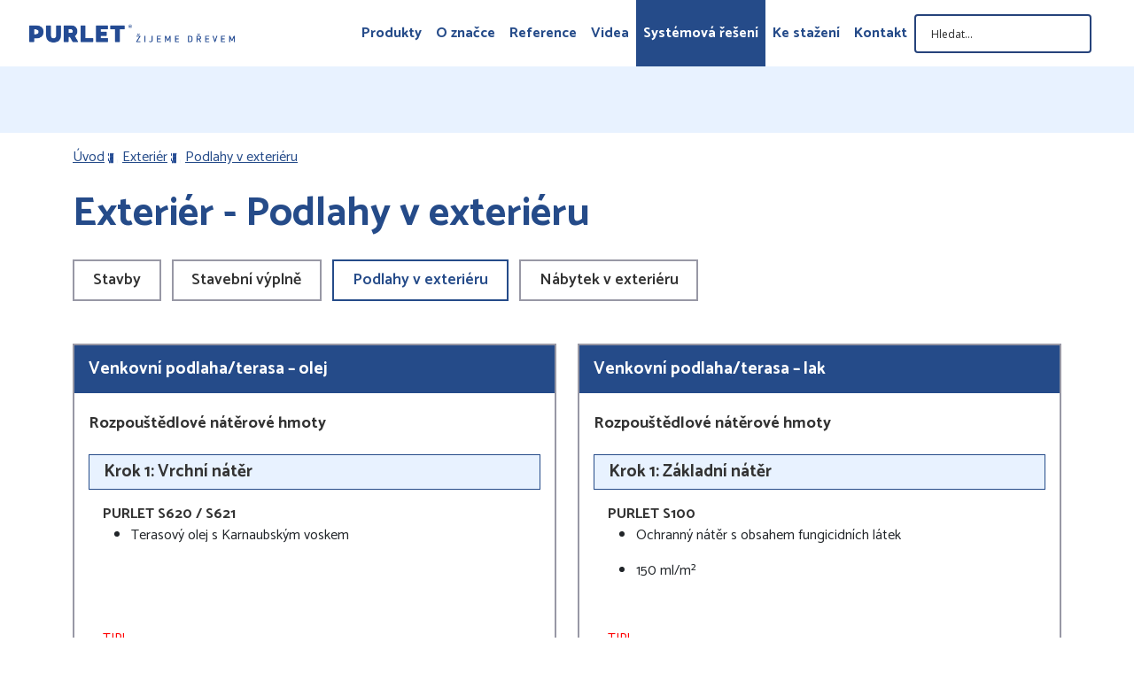

--- FILE ---
content_type: text/css
request_url: https://purlet.cz/wp-content/themes/wordpress-starter-theme-main/style.css?ver=6.8.3
body_size: -978
content:
/*
    Theme Name:   Main theme
    Theme URI:    
    Description:  
    Author:       Patrik Tichý
    Version:      1.0.0
    License:      GNU General Public License v2 or later
    License URI:  http://www.gnu.org/licenses/gpl-2.0.html
    Tags:         
    Text Domain:  
*/


@import url('styles/style.css');

--- FILE ---
content_type: text/css
request_url: https://purlet.cz/wp-content/themes/wordpress-starter-theme-main/styles/style.css
body_size: 2265
content:
@import url("https://fonts.googleapis.com/css2?family=Catamaran:wght@100;200;300;400;500;600;700;800;900&display=swap");
* {
  font-family: "Catamaran", sans-serif;
}

html {
  scroll-behavior: smooth;
  font-size: 16px;
}
@media only screen and (max-width: 1199.98px) {
  html {
    font-size: 15px;
  }
}
@media only screen and (max-width: 991.98px) {
  html {
    font-size: 14px;
  }
}
@media only screen and (max-width: 767.98px) {
  html {
    font-size: 13px;
  }
}
@media only screen and (max-width: 575.98px) {
  html {
    font-size: 12px;
  }
}

body {
  padding: 0;
  margin: 0;
  background-color: white;
  overflow-x: hidden;
}
body::-moz-selection {
  background: #e8f2ff;
  /* WebKit/Blink Browsers */
  color: white;
}
body::selection {
  background: #e8f2ff;
  /* WebKit/Blink Browsers */
  color: white;
}
body::-moz-selection {
  background: #e8f2ff;
  /* Gecko Browsers */
  color: white;
}
body main {
  padding-top: 75px;
}

.page li {
  margin-bottom: 1rem;
}

.border-primary {
  border: 2px solid #e8f2ff !important;
}

.border-secondary {
  border: 1px solid #254b89 !important;
}

.border-grey {
  border: 2px solid #9898a5 !important;
}

.border-bottom-grey {
  border-bottom: 2px solid #dedede !important;
}

.bg-primary {
  background-color: #e8f2ff !important;
}

.bg-secondary {
  background-color: #254b89 !important;
}

#site-id-2 .custom-breadcrumbs a {
  color: black;
}

.custom-breadcrumbs ol,
.custom-breadcrumbs a {
  padding: 0 !important;
  margin: 0 !important;
}
.custom-breadcrumbs a {
  color: #254b89;
  text-decoration: underline !important;
}
.custom-breadcrumbs .final {
  font-weight: bold;
  color: #9898a5;
}
.custom-breadcrumbs .separator img {
  width: 13px;
  height: 13px;
}

@media only screen and (max-width: 1199.98px) {
  br {
    display: none;
  }
}

.spacer {
  height: 75px;
}

#site-id-2 h1,
#site-id-2 h2,
#site-id-2 h3,
#site-id-2 h4,
#site-id-2 h5,
#site-id-2 h6 {
  color: black;
}
#site-id-2 a {
  color: black;
}

h1,
h2,
h3,
h4,
h5,
h6 {
  color: #254b89;
  font-weight: 700;
  margin: 0px;
  padding: 0px;
}

p {
  color: #333;
}

p,
span,
a {
  font-size: 1rem;
  margin: 0;
}

a {
  transition: 0.3s;
}

h1 {
  font-size: 46px;
}
@media only screen and (max-width: 767.98px) {
  h1 {
    font-size: 30px;
  }
}

h2 {
  font-size: 40px;
}

h2.video {
  font-size: 18px;
  line-height: 22px;
  min-height: 46px;
  font-weight: bold;
}
@media only screen and (max-width: 1199.98px) {
  h2.video {
    min-height: 66px;
  }
}
@media only screen and (max-width: 767.98px) {
  h2.video {
    min-height: 100%;
  }
}

h2.kontakt {
  font-size: 24px;
  line-height: 29px;
  color: #333;
  font-weight: bold;
}

h2.reseni {
  font-size: 19px;
  color: white;
  font-weight: bold;
}

h3 {
  font-size: 1.7rem;
  font-weight: bold;
}

h3.reseni {
  font-size: 18px;
  color: #333;
}

h4 {
  font-weight: bold;
  font-size: 19px;
  color: #333;
}

h5 {
  font-size: 1.3rem;
}

h6 {
  font-size: 1.1rem;
}

.btn.btn-primary {
  background-color: #8fd23c;
  color: white;
  transition: 0.3s;
  border-radius: 0;
  border: 0;
  font-weight: 600;
  padding-left: 1.5rem;
  padding-right: 1.5rem;
  padding-top: 0.4rem;
  padding-bottom: 0.4rem;
}
.btn.btn-primary:hover {
  box-shadow: 0px 0px 10px 0px rgba(46, 45, 46, 0.3);
}
.btn.btn-secondary {
  border: 2px solid #9898a5;
  border-radius: 0;
  color: #333;
  padding: 0.5rem 1.3rem 0.5rem 1.3rem;
  background-color: transparent;
  font-weight: 600;
  font-size: 18px;
  transition: 0.3s;
}
@media only screen and (max-width: 1199.98px) {
  .btn.btn-secondary {
    padding: 0.5rem 1rem 0.5rem 1rem;
    font-size: 16px;
  }
}
.btn.btn-secondary.active {
  border-color: #254b89;
  color: #254b89;
}
.btn.btn-secondary:hover {
  border: 2px solid #254b89;
}

.otgs-development-site-front-end {
  display: none;
}

.navbar {
  background-color: white;
  padding: 0.5rem 2rem;
  height: 75px;
  width: 100%;
  transition: 0.3s;
  position: fixed;
  z-index: 1000;
}
@media only screen and (max-width: 1199.98px) {
  .navbar {
    height: auto;
    flex-direction: row-reverse;
    padding: 0;
    padding-top: 1rem;
    padding-bottom: 1rem;
  }
}
.navbar .navbar-brand a img {
  height: 35px;
}
@media only screen and (max-width: 1515px) {
  .navbar .navbar-brand a img {
    height: 22px;
    -o-object-fit: contain;
       object-fit: contain;
  }
}
@media only screen and (max-width: 1215px) {
  .navbar .navbar-brand a img {
    height: 20px;
  }
}
@media only screen and (max-width: 1199.98px) {
  .navbar .navbar-brand a img {
    height: 18px;
    padding-right: 1.5rem;
  }
}
@media only screen and (max-width: 767.98px) {
  .navbar .navbar-brand a img {
    width: 200px;
    -o-object-fit: contain;
       object-fit: contain;
  }
}
.navbar .navbar-brand a:hover {
  opacity: 0.7;
}
@media only screen and (max-width: 767.98px) {
  .navbar .navbar-brand {
    padding-right: 2rem;
  }
}
.navbar .collapse-btn {
  background-color: transparent;
}
.navbar .navbar-toggler {
  border: none;
  padding: 15px;
  background-color: transparent;
  display: inline-block;
  transition: 0.2s;
  width: auto;
  height: auto;
}
.navbar .navbar-toggler .navbar-toggler-icon {
  position: relative;
  display: inline-block;
  width: 40px;
  height: 24px;
}
.navbar .navbar-toggler .navbar-toggler-icon .hamburger {
  position: absolute;
  left: 0%;
  top: 30%;
  transition: 0.2s;
}
.navbar .navbar-toggler .navbar-toggler-icon .hamburger, .navbar .navbar-toggler .navbar-toggler-icon .hamburger::before, .navbar .navbar-toggler .navbar-toggler-icon .hamburger::after {
  width: 40px;
  height: 4px;
  background-color: black;
  border-radius: 4px;
  position: absolute;
  transition-property: transform;
  transition-duration: 0.15s;
  transition-timing-function: ease;
}
.navbar .navbar-toggler .navbar-toggler-icon .hamburger::before, .navbar .navbar-toggler .navbar-toggler-icon .hamburger::after {
  content: "";
  display: block;
}
.navbar .navbar-toggler .navbar-toggler-icon .hamburger::before {
  top: -10px;
}
.navbar .navbar-toggler .navbar-toggler-icon .hamburger::after {
  bottom: -10px;
}
.navbar .navbar-toggler.active .hamburger {
  transform: rotate(45deg);
  transition-delay: 0.15s;
}
.navbar .navbar-toggler.active .hamburger::before {
  top: 0px;
  opacity: 0;
  transition: top 0.075s ease, opacity 0.075s 0.12s ease;
}
.navbar .navbar-toggler.active .hamburger::after {
  bottom: 0;
  transform: rotate(-90deg);
  transition: top 0.075s ease, opacity 0.075s 0.12s ease;
}
.navbar .navbar-toggler:hover .hamburger {
  opacity: 0.7s;
  transition: 0.2s;
}
.navbar button {
  border-style: none;
}
.navbar button:focus {
  outline: none;
  box-shadow: none;
}
.navbar .menu-item {
  margin: 0;
  transition: 0.3s;
}
@media only screen and (max-width: 767.98px) {
  .navbar .menu-item {
    display: flex;
    justify-content: center;
  }
}
.navbar .menu-item:hover {
  background-color: #254b89;
}
.navbar .menu-item:hover a {
  color: white;
}
.navbar .menu-item .nav-link {
  color: #254b89;
  height: 75px;
  line-height: 75px;
  font-size: 16px;
  padding-left: 18px;
  padding-right: 18px;
  text-decoration: none;
  font-weight: bold;
  transition: 0.3s;
  display: flex;
  align-items: center;
}
@media only screen and (max-width: 1399.98px) {
  .navbar .menu-item .nav-link {
    padding-left: 8px;
    padding-right: 8px;
  }
}
@media only screen and (max-width: 1199.98px) {
  .navbar .menu-item .nav-link {
    font-size: 12px;
  }
}
@media only screen and (max-width: 767.98px) {
  .navbar .menu-item .nav-link {
    font-size: 1rem;
    text-align: center;
    height: 45px;
  }
}
.navbar .menu-item .dropdown-toggle::after {
  display: none;
}
.navbar .login .nav-link {
  background-color: #1694d7;
  color: white;
}
.navbar .login .nav-link:hover {
  background-color: #254b89;
}
.navbar .wpml-ls-menu-item {
  border-left: 2px solid #dedede;
}
.navbar .current_page_item, .navbar .current_page_ancestor, .navbar .current-menu-ancestor {
  background-color: #254b89;
}
.navbar .current_page_item .nav-link, .navbar .current_page_ancestor .nav-link, .navbar .current-menu-ancestor .nav-link {
  color: white;
}
.navbar .menu-item-has-children:hover > .dropdown-menu {
  display: block;
}
.navbar .dropdown-menu {
  display: none;
  width: auto;
  margin: 0;
  padding: 0;
  background-color: #254b89;
  border-radius: 0;
  border: none;
}
.navbar .dropdown-menu .dropdown-item {
  margin: 0;
  color: white;
  background: #254b89;
  padding: 0 0 0 13px;
  font-size: 16px;
  height: 48px;
  display: flex;
  align-items: center;
  width: 210px;
}
.navbar .dropdown-menu .dropdown-item:hover, .navbar .dropdown-menu .dropdown-item.active {
  background-color: #8fd23c;
}
.navbar .dropdown-submenu {
  left: -210px;
  top: 0px;
}
@media only screen and (max-width: 767.98px) {
  .navbar .dropdown-submenu {
    display: none !important;
  }
}
.navbar button {
  border-style: none;
}
.navbar button:focus {
  outline: none;
}

#site-id-2 .navbar .menu-item .nav-link {
  color: black;
}
#site-id-2 .navbar .menu-item .nav-link:hover {
  background-color: black;
  color: white;
}
#site-id-2 .navbar .menu-item:hover {
  background-color: black;
}
#site-id-2 .navbar .menu-item:hover a {
  color: white;
}
#site-id-2 .navbar .current_page_item, #site-id-2 .navbar .current_page_ancestor, #site-id-2 .navbar .current-menu-ancestor {
  background-color: black;
}
#site-id-2 .navbar .current_page_item .nav-link, #site-id-2 .navbar .current_page_ancestor .nav-link, #site-id-2 .navbar .current-menu-ancestor .nav-link {
  color: white !important;
}
#site-id-2 .navbar .dropdown-menu {
  background-color: black;
}
#site-id-2 .navbar .dropdown-menu .dropdown-item {
  background: black;
  color: white;
  width: 225px;
}
#site-id-2 .navbar .dropdown-menu .dropdown-item:hover {
  color: black;
  background: #92d4f4;
}
#site-id-2 .navbar .dropdown-menu .dropdown-item:hover, #site-id-2 .navbar .dropdown-menu .dropdown-item.active {
  background-color: #92d4f4;
}

#site-id-3 .navbar .dropdown-menu .dropdown-item {
  width: 260px;
}
#site-id-3 .navbar .dropdown-menu .dropdown-item:hover {
  color: white;
  background: #009acc;
}
#site-id-3 .navbar .dropdown-menu .dropdown-item:hover, #site-id-3 .navbar .dropdown-menu .dropdown-item.active {
  background-color: #009acc;
}

@media only screen and (max-width: 991.98px) {
  .search-wrapper {
    width: 100%;
  }
}

.boxy .wrapper {
  height: 140px;
}
@media only screen and (max-width: 991.98px) {
  .boxy .wrapper {
    height: 100%;
  }
}

.cs .products-nav .nav-link.active, .pl .products-nav .nav-link.active {
  border-left: 26px solid;
}
.cs .products-nav .nav-link:nth-child(1), .pl .products-nav .nav-link:nth-child(1) {
  border-color: #90d4f3;
}
.cs .products-nav .nav-link:nth-child(2), .pl .products-nav .nav-link:nth-child(2) {
  border-color: #c84340;
}
.cs .products-nav .nav-link:nth-child(3), .pl .products-nav .nav-link:nth-child(3) {
  border-color: #f0821f;
}
.cs .products-nav .nav-link:nth-child(4), .pl .products-nav .nav-link:nth-child(4) {
  border-color: #c79669;
}
.cs .products-nav .nav-link:nth-child(5), .pl .products-nav .nav-link:nth-child(5) {
  border-color: #f2d9c3;
}
.cs .products-nav .nav-link:nth-child(6), .pl .products-nav .nav-link:nth-child(6) {
  border-color: #a4c840;
}
.cs .products-nav .nav-link:nth-child(7), .pl .products-nav .nav-link:nth-child(7) {
  border-color: #c5abcd;
}

.products-nav .nav-link {
  background-color: #254b89;
  padding: 15px;
  color: white;
  padding-left: 40px;
  border-left: 13px solid #90d4f3;
  margin-bottom: 2px;
  max-width: 250px;
  transition: 0.3s;
}
@media only screen and (max-width: 767.98px) {
  .products-nav .nav-link {
    max-width: 100%;
  }
}
.products-nav .nav-link:hover {
  border-left-width: 26px !important;
  color: white;
}

#site-id-2 .products-nav .nav-link {
  background-color: black;
  color: white;
  max-width: 280px;
  padding-left: 20px;
}
#site-id-2 .products-nav .nav-link.active {
  border-left: 26px solid;
  border-color: #92d4f4;
}
#site-id-2 .single-produkty .uvodni-obsah .odrazky li {
  color: #92d4f4;
}

#site-id-3 .products-nav .nav-link.active {
  border-left: 26px solid;
}
#site-id-3 .products-nav .nav-link:nth-child(1) {
  border-color: #a82928;
}
#site-id-3 .products-nav .nav-link:nth-child(2) {
  border-color: #4a71a4;
}
#site-id-3 .products-nav .nav-link:nth-child(3) {
  border-color: #008c54;
}
#site-id-3 .products-nav .nav-link:nth-child(4) {
  border-color: #ab157e;
}
#site-id-3 .products-nav .nav-link:nth-child(5) {
  border-color: #826d1b;
}
#site-id-3 .products-nav .nav-link:nth-child(6) {
  border-color: #6b2b11;
}
#site-id-3 .products-nav .nav-link:nth-child(7) {
  border-color: #dd7500;
}
#site-id-3 .products-nav .nav-link {
  background-color: #254b89;
  color: white;
  max-width: 280px;
  padding-left: 20px;
}
#site-id-3 .single-produkty .uvodni-obsah .odrazky li {
  color: #92d4f4;
}

.product-list .product .product-wrapper a {
  text-decoration: none;
}
.product-list .product .product-wrapper a h2 {
  color: #323232;
  font-size: 18px;
  font-weight: bold;
  text-transform: uppercase;
}
.product-list .product .product-wrapper img {
  max-width: 70%;
  height: 180px;
  -o-object-fit: contain;
     object-fit: contain;
}

#site-id-2 .btn.btn-primary {
  background-color: #92d4f4 !important;
  color: white !important;
}

#site-id-3 .btn.btn-primary {
  background-color: #009acc !important;
  color: white !important;
}

.single-produkty h2 {
  color: #333;
}
.single-produkty .thumbnail img {
  width: 225px;
  height: 300px;
  -o-object-fit: contain;
     object-fit: contain;
}
@media only screen and (max-width: 1199.98px) {
  .single-produkty .uvodni-obsah h1 {
    font-size: 30px;
  }
}
.single-produkty .uvodni-obsah h2 {
  color: #9898a5 !important;
  font-size: 24px;
  line-height: 36px;
}
.single-produkty .uvodni-obsah .odrazky {
  padding-left: 1rem;
}
.single-produkty .uvodni-obsah .odrazky li {
  color: #8fd23c;
  font-size: 25px;
}
.single-produkty .uvodni-obsah .odrazky li span {
  color: #333;
  font-size: 16px;
}
.single-produkty .uvodni-obsah img {
  width: 40px;
  height: 40px;
}
.single-produkty .obsah h2,
.single-produkty .podrobnosti h2,
.single-produkty .soubory h2 {
  margin-top: 2.5rem;
  margin-bottom: 1rem;
}
.single-produkty .obsah h3,
.single-produkty .podrobnosti h3,
.single-produkty .soubory h3 {
  font-size: 24px;
  font-weight: bold;
  color: #333 !important;
  margin-top: 1.5rem;
  margin-bottom: 1rem;
}
.single-produkty .obsah ul,
.single-produkty .podrobnosti ul,
.single-produkty .soubory ul {
  margin-top: 1rem;
}
.single-produkty .obsah iframe,
.single-produkty .podrobnosti iframe,
.single-produkty .soubory iframe {
  margin-top: 1rem;
}
.single-produkty .podrobnosti p {
  margin-top: 1.3rem;
  margin-bottom: 1.3rem;
}
.single-produkty .podrobnosti .bg-primary {
  margin: 0.25rem;
}
.single-produkty .soubory img {
  width: 30px;
  height: 30px;
}
.single-produkty .soubory p a {
  color: #254b89;
  font-size: 1.5rem;
}
.single-produkty .soubory p a:hover {
  text-decoration: none;
}

.reference {
  border-bottom: 1px solid #9898a5;
}
.reference h2 {
  font-size: 24px;
  line-height: 29px;
  font-weight: bold;
  color: #333;
}
.reference p {
  margin-bottom: 1rem;
}
.reference .w-20 {
  width: 20%;
}
@media only screen and (max-width: 991.98px) {
  .reference .w-20 {
    width: 33%;
  }
}
@media only screen and (max-width: 575.98px) {
  .reference .w-20 {
    width: 50%;
  }
}
.reference a img {
  width: 100%;
  height: 145px;
  -o-object-fit: cover;
     object-fit: cover;
  transition: 0.3s;
}
.reference a:hover img {
  opacity: 0.6;
}
.reference video {
  width: 100%;
  height: 145px;
  -o-object-fit: cover;
     object-fit: cover;
}

#site-id-3 .reference a {
  color: #254b89;
}

.video .video-wrapper {
  max-width: 355px;
}
@media only screen and (max-width: 991.98px) {
  .video .video-wrapper {
    max-width: 100%;
  }
}

.ke-stazeni img {
  width: 24px;
  height: 23px;
}
.ke-stazeni .produkt, .ke-stazeni .certifikaty, .ke-stazeni .katalogy {
  border-top: 1px solid #9898a5;
}
.ke-stazeni .produkt .hidden, .ke-stazeni .certifikaty .hidden, .ke-stazeni .katalogy .hidden {
  opacity: 0;
  position: absolute;
  z-index: -1;
}
.ke-stazeni .produkt.hidden, .ke-stazeni .certifikaty.hidden, .ke-stazeni .katalogy.hidden {
  opacity: 0;
  position: absolute;
  z-index: -1;
}

.reseni .tip {
  color: red;
  font-size: 15px;
  font-weight: 400;
}
.reseni .obsah {
  min-height: 96px;
}
.reseni .arrow {
  font-size: 28px;
  color: #254b89;
}
.reseni .poznamky li {
  font-size: 12px;
}

.blog-vypis .blog-single a {
  text-decoration: none;
}
.blog-vypis .blog-single a .wrapper img {
  width: 100%;
  height: 200px;
  -o-object-fit: cover;
     object-fit: cover;
  transition: 0.3s;
}
.blog-vypis .blog-single a .wrapper h2 {
  font-size: 1.5rem;
}
.blog-vypis .blog-single a:hover .wrapper img {
  transform: scale(1.1);
}

.blog-detail .image img {
  width: 100%;
  height: 400px;
  -o-object-fit: cover;
     object-fit: cover;
}
.blog-detail .obsah h2, .blog-detail .obsah h3 {
  color: #333;
  margin-bottom: 1rem;
  margin-top: 1rem;
}

.vzorniky .vzornik {
  width: 14.28%;
}
@media only screen and (max-width: 1199.98px) {
  .vzorniky .vzornik {
    width: 20%;
  }
}
@media only screen and (max-width: 767.98px) {
  .vzorniky .vzornik {
    width: 33.33%;
  }
}
@media only screen and (max-width: 575.98px) {
  .vzorniky .vzornik {
    width: 50%;
  }
}
.vzorniky .vzornik .wrapper .img {
  width: 100%;
  height: 120px;
  background-size: contain;
}
.vzorniky .vzornik .wrapper .img .title {
  background-color: rgba(0, 0, 0, 0.5);
}
.vzorniky .vzornik .wrapper .img .title h4 {
  color: white !important;
  font-size: 17px;
}

.fancybox-show-caption .fancybox-caption {
  display: block !important;
}
.fancybox-show-caption .fancybox-caption .fancybox-caption__body {
  color: white;
  font-size: 1.2rem;
}

.kontakty a {
  color: #254b89;
}
.kontakty .kontakt .border-primary {
  min-height: 355px;
}
@media only screen and (max-width: 767.98px) {
  .kontakty .kontakt .border-primary {
    min-height: 100%;
  }
}
.kontakty .kontaktni-osoby i {
  margin-right: 0.5rem;
}
.kontakty .kontaktni-osoby .content p {
  font-size: 12px;
  color: #9898a5;
}
.kontakty .kontaktni-osoby img {
  width: 16px;
  height: 16px;
  margin-right: 0.5rem;
  -o-object-fit: contain;
     object-fit: contain;
}

footer .rozcestnik img {
  height: 30px;
}
footer .rozcestnik a {
  color: #333;
  text-decoration: none;
}
footer .newsletter {
  background-color: #e8f2ff;
}
@media only screen and (max-width: 1199.98px) {
  footer .newsletter h2 {
    font-size: 1.5rem;
  }
}
footer .newsletter form {
  width: 100% !important;
  min-height: 100px !important;
}
footer .newsletter form .ec-v-form-step {
  width: 100% !important;
  height: 100px !important;
}
footer .newsletter form .ec-v-form-step .ec-v-form-column {
  display: flex;
  justify-content: center;
  align-items: center;
}
@media only screen and (max-width: 767.98px) {
  footer .newsletter form .ec-v-form-step .ec-v-form-column {
    margin-bottom: 1rem;
    margin-top: 1rem;
  }
}
footer .newsletter form .ec-v-form-step .ec-v-form-column .ec-v-form-submit, footer .newsletter form .ec-v-form-step .ec-v-form-column .ec-v-form-input {
  padding: 0 !important;
}
footer .newsletter form .ec-v-form-step .ec-v-form-column input {
  width: 300px;
  border: none;
  outline: none;
  height: 50px;
  background-color: white !important;
}
@media only screen and (max-width: 1199.98px) {
  footer .newsletter form .ec-v-form-step .ec-v-form-column input {
    width: 200px;
  }
}
footer .newsletter form .ec-v-form-step .ec-v-form-column button,
footer .newsletter form .ec-v-form-step .ec-v-form-column input {
  padding-left: 1.8rem;
  padding-right: 1.8rem;
  padding-top: 0.8rem;
  padding-bottom: 0.8rem;
}
footer .newsletter form .ec-v-form-step .ec-v-form-column button {
  background-color: #92d4f4 !important;
  color: white !important;
  transition: 0.3s;
  border-radius: 0;
  border: 0;
  font-weight: 600;
  margin-top: 6px;
  height: 50px;
  font-size: 16px;
}
footer .newsletter form .ec-v-form-step .ec-v-form-column button:hover {
  box-shadow: 0px 0px 10px 0px rgba(46, 45, 46, 0.3);
}
@media only screen and (max-width: 1199.98px) {
  footer .newsletter form .ec-v-form-step .ec-v-form-column button {
    padding: 0.5rem 1rem 0.5rem 1rem;
    font-size: 16px;
  }
}
footer .info {
  border-top: 1px solid gray;
  background-color: #e8f2ff;
}
footer .info a {
  color: #254b89;
}
footer .info img {
  width: 30px;
  height: 30px;
}

--- FILE ---
content_type: text/javascript
request_url: https://purlet.cz/wp-content/themes/wordpress-starter-theme-main/assets/js/scripts.js
body_size: -970
content:
function aktivace() {
    var element = document.getElementById("toggler");
    element.classList.toggle("active");

}
window.onscroll = function (e) {
    if (window.scrollY >= 75) {
        document.querySelectorAll(".navbar")[0].classList.add("border-bottom-grey");
    }
    else {
        document.querySelectorAll(".navbar")[0].classList.remove("border-bottom-grey");
    }
};